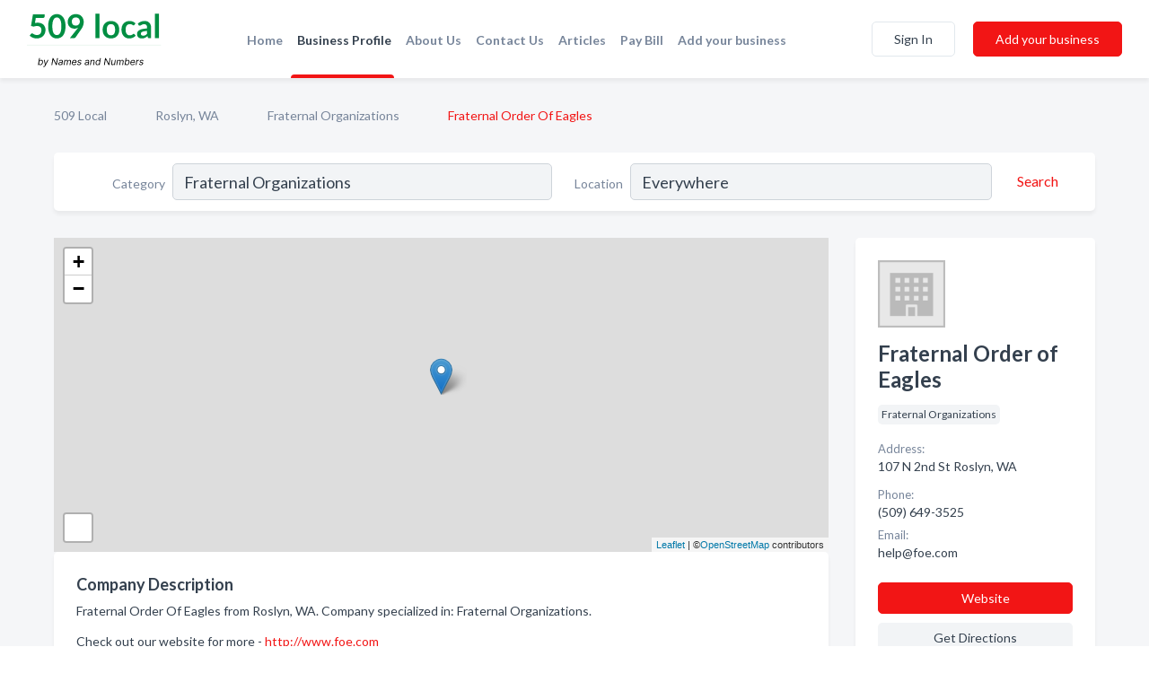

--- FILE ---
content_type: text/html; charset=utf-8
request_url: https://www.509-local.com/biz/1173/fraternal-order-of-eagles
body_size: 6987
content:




<!DOCTYPE html>
<html lang="en">
    <head>
        <meta charset="utf-8">
        <meta name=viewport content="width=device-width, initial-scale=1">
        <meta http-equiv="X-UA-Compatible" content="IE=edge">
        <meta name="viewport" content="width=device-width, initial-scale=1, shrink-to-fit=no">
        <meta name="description" content="Fraternal Order of Eagles from Roslyn, WA. Contact information, address, open hours and more.">
        <meta name="robots" content="index,follow" />
        <meta property="og:type" content="website" />
        <meta property="og:site_name" content="509 Local" />
        <meta property="og:title" content="Fraternal Order of Eagles - Roslyn, WA | 509 Local">
        <meta property="og:description" content="Fraternal Order of Eagles from Roslyn, WA. Contact information, address, open hours and more.">
        <meta property="og:url" content="https://www.509-local.com/biz/1173/fraternal-order-of-eagles" />
        <meta property="og:image" content="https://d2pb7ntwkpu0oh.cloudfront.net">
        <link rel="canonical" href="https://www.509-local.com/biz/1173/fraternal-order-of-eagles" />
        
        
<link rel="apple-touch-icon" sizes="180x180" href="https://d2pb7ntwkpu0oh.cloudfront.net/static/local509/images/favicon/apple-touch-icon.png">
<link rel="icon" type="image/png" sizes="32x32" href="https://d2pb7ntwkpu0oh.cloudfront.net/static/local509/images/favicon/favicon-32x32.png">
<link rel="icon" type="image/png" sizes="16x16" href="https://d2pb7ntwkpu0oh.cloudfront.net/static/local509/images/favicon/favicon-16x16.png">
<link rel="manifest" href="/static/local509/images/favicon/site.webmanifest">
<meta name="theme-color" content="#4caf50">
        



    <script async src="https://www.googletagmanager.com/gtag/js?id=G-SJV9MXKC3S"></script>


    <script async src="https://www.googletagmanager.com/gtag/js?id=UA-106048875-28"></script>




<script>
    window.dataLayer = window.dataLayer || [];
    function gtag(){dataLayer.push(arguments);}
    gtag('js', new Date());
    
    gtag('config', "G-SJV9MXKC3S");
    
    
     gtag('config', "UA-106048875-28");
    

</script>



        <!-- Google Tag Manager -->
        <!-- FB Pixel -->

        <title>Fraternal Order of Eagles - Roslyn, WA | 509 Local</title>
        <script type="text/javascript"> window.CSRF_TOKEN = "3Ug8S6nCNUvqTyyHpAMqJ79FsPJfTcq30KbRzchXvxavTqHZ2S26FoapGwqmjbnC"; </script>
        <script>
    var cossd_info = {};
    cossd_info.page_tpye = 'provider-profile';
</script>
        
            <link rel="stylesheet" href="https://d2pb7ntwkpu0oh.cloudfront.net/static/local509/css/provider_profile-bundle.min.css?v=4946539595664399239" />
        
        
            <link rel="stylesheet" href="https://fonts.googleapis.com/css?family=Lato:400,700&amp;display=swap" />
        
        
        
        
        
            


<script type="application/ld+json">
    {
      "@context": "https://schema.org",
      "@type": "LocalBusiness",
      "name": "Fraternal Order of Eagles",
      
        "image": "https://d2pb7ntwkpu0oh.cloudfront.net/static/website/images/default-biz-logos/company-logo-placeholder.png",
      
      "@id": "/biz/1173/fraternal-order-of-eagles"
      
        ,"telephone": "(509) 649-3525"
      
      
        ,"url": "http://www.foe.com"
      
      
          ,"address": {
            "@type": "PostalAddress",
            "streetAddress": "107 N 2nd St",
            "addressLocality": "Roslyn",
            "addressRegion": "WA",
            
            "addressCountry": "US"
          }
      
      
          ,"geo": {
            "@type": "GeoCoordinates",
            "latitude": 47.223301,
            "longitude": -120.9972108
          }
      
      
    }
</script>

    <script type="application/ld+json">
        {
            "@context": "https://schema.org",
            "@type": "FAQPage",
            "mainEntity": [
            
                {
                    "@type": "Question",
                    "name": "What days are Fraternal Order of Eagles open?",
                    "acceptedAnswer": {
                        "@type": "Answer",
                        "text": "Fraternal Order of Eagles is open Monday, Tuesday, Wednesday, Thursday, Friday."
                    }
                }
                
            
            ]
        }
    </script>

        
        
        
            <script type="application/ld+json">
{
  "@context": "https://schema.org",
  "@type": "BreadcrumbList",
  "itemListElement": [
        
           {
            "@type": "ListItem",
            "position": 1,
            "item": {
                      "@id": "/",
                      "name": "509 Local"
                    }
           },
        
           {
            "@type": "ListItem",
            "position": 2,
            "item": {
                      "@id": "/cities/roslyn-wa",
                      "name": "Roslyn, WA"
                    }
           },
        
           {
            "@type": "ListItem",
            "position": 3,
            "item": {
                      "@id": "/search?location=Roslyn%2C+WA&amp;category=Fraternal+Organizations",
                      "name": "Fraternal Organizations"
                    }
           },
        
           {
            "@type": "ListItem",
            "position": 4,
            "item": {
                      "@id": "https://www.509-local.com/biz/1173/fraternal-order-of-eagles",
                      "name": "Fraternal Order Of Eagles"
                    }
           }
        
    ]
}
</script>
        
    </head>

    <body class="provider-profile"
          >
        
    
<header role="banner"><nav class="navbar navbar-expand-lg">
    <a class="navbar-brand p-0" href="/" data-track-name="nblink-logo" data-event-category="navbar">
        
            <img src="https://d2pb7ntwkpu0oh.cloudfront.net/static/local509/images/other/509-local-logo.svg" alt="509 Local Logo">
        
    </a>
    <div class="collapse navbar-collapse navbar-text p-0 sliding-menu" id="navBarSlidingMenu">
        <ul class="navbar-nav m-auto">
            
                <li class="nav-item">
                    <a class="nav-link" href="/">Home</a>
                </li>
            
            
            
                <li class="nav-item active">
                    <a class="nav-link" href="#">Business Profile</a>
                    <div class="navbar-highliter"></div>
                </li>
            
            
            
            <li class="nav-item ">
                <a class="nav-link" href="/about">About Us</a>
                
            </li>
            <li class="nav-item ">
                <a class="nav-link" href="/contact">Contact Us</a>
                
            </li>
            <li class="nav-item ">
                <a class="nav-link" href="/articles">Articles</a>
                
            </li>
            <li class="nav-item">
                <a class="nav-link" href="https://www.namesandnumbers.com/pay-bill" rel="nofollow">Pay Bill</a>
            </li>
            <li class="nav-item ">
                <a class="nav-link" href="/biz" data-track-name="nblink-add-biz" data-event-category="navbar">Add your business</a>
                
            </li>
        </ul>
        
            <form class="form-inline">
                
                    <button class="btn btn-login btn-outline-secondary" type="button" data-track-name="nblink-signin" data-event-category="navbar">Sign In</button>
                
                <a href="/biz" data-track-name="nblink-signup" data-event-category="navbar" class="btn btn-primary">Add your business</a>
            </form>
        
    </div>
    
        <button class="navbar-toggler" type="button" data-toggle="collapse" data-target="#navBarSlidingMenu"
                aria-controls="navBarSlidingMenu" aria-expanded="false" aria-label="Toggle navigation menu">
            <span class="iconify navbar-toggler-icon" data-icon="feather:menu" data-inline="false"></span>
        </button>
    
</nav></header>
    <div class="container-fluid provider-profile-body">
        <nav aria-label="breadcrumb" class="nav-breadcrumbs">
    <ol class="breadcrumb">
        
            
                <li class="breadcrumb-item"><a href="/" data-track-name="breadcrumb-link-click">509 Local</a></li>
                <li class="breadcrumb-item devider"><span class="iconify" data-icon="dashicons:arrow-right-alt2" data-inline="false"></span></li>
            
        
            
                <li class="breadcrumb-item"><a href="/cities/roslyn-wa" data-track-name="breadcrumb-link-click">Roslyn, WA</a></li>
                <li class="breadcrumb-item devider"><span class="iconify" data-icon="dashicons:arrow-right-alt2" data-inline="false"></span></li>
            
        
            
                <li class="breadcrumb-item"><a href="/search?location=Roslyn%2C+WA&amp;category=Fraternal+Organizations" data-track-name="breadcrumb-link-click">Fraternal Organizations</a></li>
                <li class="breadcrumb-item devider"><span class="iconify" data-icon="dashicons:arrow-right-alt2" data-inline="false"></span></li>
            
        
            
                <li class="breadcrumb-item active" aria-current="page">Fraternal Order Of Eagles</li>
            
        
    </ol>
</nav>
        
<form class="form-row default-white-block search-form" action="/search">
    <div class="col-sm-6 sf-col">
        <div class="icon-column search-icon-column">
            <span class="iconify" data-icon="ant-design:search-outline" data-inline="false"></span>
        </div>
        <label for="searchCategory">Category</label>
        <input name="category" type="text" class="form-control input-search-category" id="searchCategory"
               placeholder="e.g Trucking Companies" value="Fraternal Organizations">
    </div>
    <div class="col-sm-6 sf-col">
        <label for="searchLocation">Location</label>
        <input name="location" type="text" class="form-control input-search-location" id="searchLocation"
               placeholder="Location" value="Everywhere">
        <button type="submit" class="btn btn-link" data-track-name="p-btn-search" aria-label="Search">
            <span class="text">Search</span><span class="iconify icon" data-icon="ant-design:search-outline" data-inline="false"></span>
        </button>
    </div>
</form>
        <main class="row profile-main-row"   data-tz="America/Edmonton" >
            <div class="col-xl-9 col-lg-8 col-md-8 order-last order-md-first left-side-col">
                
                    
                    <section class="provider-map position-relative" id="singleMap" data-lat="47.223301"
                             data-lng="-120.9972108"
                             data-zoom="13"
                             data-area="0">
                        <div class="leaflet-bottom leaflet-left">
                            <div class="leaflet-control-zoom leaflet-bar leaflet-control">
                                <a class="btn-navigate leaflet-control-attribution leaflet-control" target="_blank"
                                   rel="nofollow noopener"
                                   href="https://maps.google.com/?q=107 N 2nd St Roslyn, WA"
                                   data-track-name="pr-get-directions-button"
                                   data-event-category="biz-contact"
                                   data-event-label="1173">
                                    <span class="iconify" data-icon="ion:navigate-sharp" data-inline="false"></span>
                                </a>
                            </div>
                        </div>
                    </section>
                
                

<section class="about-block default-white-block">
    
        <h2>Company Description</h2>
        <p class="text-break">Fraternal Order Of Eagles from Roslyn, WA. Company specialized in: Fraternal Organizations. <br><br>Check out our website for more - <a rel="nofollow noopener" href="http://www.foe.com">http://www.foe.com</a></p>
    
    
    
    
    
    

    <h2>Products & Services</h2>
    <p class="text-break">
        
            
                Requesting Grants
            
            , &nbsp; 
        
            
                Careers
            
            , &nbsp; 
        
            
                Operation Eagle
            
            , &nbsp; 
        
            
                Donate
            
            , &nbsp; 
        
            
                NASCAR
            
            , &nbsp; 
        
            
                Join
            
            , &nbsp; 
        
            
                Who We Are
            
            , &nbsp; 
        
            
                Bridge to the Cure
            
            , &nbsp; 
        
            
                Eagle Village
            
            , &nbsp; 
        
            
                Memorial Foundation
            
            , &nbsp; 
        
            
                STORE
            
            , &nbsp; 
        
            
                Ekso Project
            
            , &nbsp; 
        
            
                God, Flag &amp; Country
            
            , &nbsp; 
        
            
                Latest News
            
            , &nbsp; 
        
            
                Children&#x27;s Day
            
            , &nbsp; 
        
            
                Sports
            
            , &nbsp; 
        
            
                Children&#x27;s Art Contest
            
            , &nbsp; 
        
            
                Those Who Serve
            
            , &nbsp; 
        
            
                Convention
            
            , &nbsp; 
        
            
                Diabetes Research Center
            
            , &nbsp; 
        
            
                Login
            
            , &nbsp; 
        
            
                Aerie Locator
            
            , &nbsp; 
        
            
                About The Eagles
            
            , &nbsp; 
        
            
                Members-Only
            
            , &nbsp; 
        
            
                Member Benefits
            
            , &nbsp; 
        
            
                Soar
            
            , &nbsp; 
        
            
                Charities
            
            , &nbsp; 
        
            
                Bulletin Contest
            
            , &nbsp; 
        
            
                Media Support
            
            , &nbsp; 
        
            
                News
            
            , &nbsp; 
        
            
                People Helping People
            
            , &nbsp; 
        
            
                Mother&#x27;s Day
            
            , &nbsp; 
        
            
                F.O.E. Charity Foundation
            
            , &nbsp; 
        
            
                history
            
            , &nbsp; 
        
            
                Programs
            
            , &nbsp; 
        
            
                Grand Presidents
            
            , &nbsp; 
        
            
                Register
            
             &nbsp; 
        
    </p>

    

    

    

    

    

    
    
    
        
        <button class="btn btn-primary btn-claim-profile" id="claimbutton" aria-label="Claim Profile">Claim Profile</button>
        
    
</section>
                

<section class="reviews-section-title">
    <h2 id="reviews">Reviews and Recommendations</h2>
    
    <div class="powered-by">
        Powered by
        
            509 Local
        
    </div>
    <div class="mt-2 row">
        <div class="review-invite-text col-xl-10">
            <div class="pt-1">Please help us to connect users with the best local businesses by reviewing Fraternal Order of Eagles
                
            </div>
        </div>
        <div class="col-xl-2 text-xl-right">
          <div class="btn btn-primary" id="review-form-btn">Write Review</div>
        </div>
    </div>
    <div class="modal" tabindex="-1" role="dialog" id="popupReviewForm">
    <div class="modal-dialog" role="document">
        <div class="modal-content">
            <div class="modal-header">
                <h5 class="modal-title">Write Review</h5>
                <button type="button" class="close" data-dismiss="modal" aria-label="Close">
                    <span aria-hidden="true">&times;</span>
                </button>
            </div>
            <div class="modal-body"></div>
        </div>
    </div>
</div>
</section>
<div class="reviews-block with-bottom-links">
    <div class="row reviews-row">
        
    </div>
</div>
                
                    
<aside class="bottom-links default-white-block">
    <header class="bottom-links-header">
        <h2>You might also like</h2>
    </header>
    <div class="bottom-links-body">
        <div class="row">
            
                <div class="col-sm">
                    <h3>Popular Businesses</h3>
                    <ul class="li-bottom-links">
                        
                            <li><a href="/biz/12067/rpo-associates-recreational-pr" data-track-name="p-bottom-link">Rpo Associates Recreational Pr</a></li>
                        
                            <li><a href="/biz/18578/511th-parachute-infantry" data-track-name="p-bottom-link">511Th Parachute Infantry</a></li>
                        
                            <li><a href="/biz/1176/elks-lodge" data-track-name="p-bottom-link">Elks Lodge</a></li>
                        
                            <li><a href="/biz/1178/fraternal-order-of-eagles" data-track-name="p-bottom-link">Fraternal Order Of Eagles</a></li>
                        
                            <li><a href="/biz/17877/columbia-basin-shrine-club" data-track-name="p-bottom-link">Columbia Basin Shrine Club</a></li>
                        
                    </ul>
                </div>
            
                <div class="col-sm">
                    <h3>Related Businesses</h3>
                    <ul class="li-bottom-links">
                        
                            <li><a href="/biz/6778/masonic-temple-associates" data-track-name="p-bottom-link">Masonic Temple Associates</a></li>
                        
                            <li><a href="/biz/8363/toop-water-association-inc" data-track-name="p-bottom-link">Toop Water Association Inc</a></li>
                        
                            <li><a href="/biz/1171/cle-elum-fraternal-order-of-eagles" data-track-name="p-bottom-link">Cle Elum Fraternal Order Of Eagles</a></li>
                        
                            <li><a href="/biz/1174/fraternal-order-of-eagles" data-track-name="p-bottom-link">Fraternal Order Of Eagles</a></li>
                        
                            <li><a href="/biz/9760/yakima-ranches-land-owners" data-track-name="p-bottom-link">Yakima Ranches Land Owners</a></li>
                        
                    </ul>
                </div>
            
                <div class="col-sm">
                    <h3>Popular Nearby</h3>
                    <ul class="li-bottom-links">
                        
                            <li><a href="/l/roslyn-wa/churches-religious-organizations" data-track-name="p-bottom-link">Churches &amp; Religious Organizations in Roslyn</a></li>
                        
                            <li><a href="/l/kittitas-county/vacation-rentals" data-track-name="p-bottom-link">Vacation Rentals in Roslyn</a></li>
                        
                            <li><a href="/l/roslyn-wa/restaurants" data-track-name="p-bottom-link">Restaurants in Roslyn</a></li>
                        
                    </ul>
                </div>
            
        </div>
    </div>
</aside>
                
                
                    
<section class="bottom-links default-white-block">
    <header class="faq-header">
        <h2>Frequently asked questions about Fraternal Order of Eagles</h2>
    </header>
    <div class="bottom-links-body">
        
            <h3>What days are Fraternal Order of Eagles open?</h3>
            <p>Fraternal Order of Eagles is open Monday, Tuesday, Wednesday, Thursday, Friday.</p>
        
    </div>
</section>
                
            </div>
            <div class="col-xl-3 col-lg-4 col-md-4 order-first order-md-last right-side-col">
                

<section class="main-info-block" data-listing-view="p-listing-view" data-event-label="1173">
    <header>
    
        <picture>
            <source srcset="https://d2pb7ntwkpu0oh.cloudfront.net/static/website/images/default-biz-logos/company-logo-placeholder.webp" type="image/webp">
            <source srcset="https://d2pb7ntwkpu0oh.cloudfront.net/static/website/images/default-biz-logos/company-logo-placeholder.png">
            <img src="https://d2pb7ntwkpu0oh.cloudfront.net/static/website/images/default-biz-logos/company-logo-placeholder.png" alt="Fraternal Order Of Eagles logo">
        </picture>
    
    <div>
        <h1>Fraternal Order of Eagles</h1>
    </div>
    </header>
    <div class="main-categories-cloud">
        
        
            
            <a href="/search?location=Roslyn,WA&amp;category=Fraternal+Organizations"><span class="categories-cloud">Fraternal Organizations</span></a>
        
        
    </div>
        
            <div class="main-info-label">Address:</div>
            <address>107 N 2nd St Roslyn, WA</address>
        
        
        
            <div class="main-info-label">Phone:</div>
            
                <div class="biz-phone">(509) 649-3525</div>
            
        
        
        
        
            <div class="main-info-website-holder">
                <div class="main-info-label">Website:</div>
                <div class="biz-website"><a href="http://www.foe.com" rel="nofollow noopener" target="_blank"
                                            data-track-name="pr-open-biz-website"
                                            data-event-category="biz-contact"
                                            data-event-label="1173">http://www.foe.com</a></div>
            </div>
        
        
        <div class="main-info-email-holder">
            <div class="main-info-label">Email:</div>
            <div class="biz-website">help@foe.com</div>
        </div>
        
            
        <div class="main-info-buttons">
            
                <a class="btn btn-primary btn-website" target="_blank" rel="nofollow noopener" href="http://www.foe.com"
                   data-track-name="pr-open-biz-website"
                   data-event-category="biz-contact"
                   data-event-label="1173">
                    <span class="iconify" data-icon="mdi:web" data-inline="false"></span>Website</a>
            
            
                <a class="btn btn-primary btn-phone" href="tel:5096493525"
                   data-track-name="pr-call-button"
                   data-event-category="biz-contact"
                   data-event-label="1173">Call</a>
            
            
                <a class="btn primary btn-get-directions" target="_blank" rel="nofollow noopener"
                   href="https://maps.google.com/?q=107 N 2nd St Roslyn, WA"
                   data-track-name="pr-get-directions-button"
                   data-event-category="biz-contact"
                   data-event-label="1173">Get Directions</a>
            
        </div>
</section>
                
                
                
                    <section class="open-hours default-white-block ">
   <header class="open-hours-title">
       <h2>Open Hours</h2>
       
       <div class="open-or-closed"></div>
       
   </header>
   
   <ul class="open-hours-content">
      
        <li>
            <span class="day-name">Monday</span><span class="hour-value">07:30AM - 04:00PM</span>
        </li>
      
        <li>
            <span class="day-name">Tuesday</span><span class="hour-value">07:30AM - 04:00PM</span>
        </li>
      
        <li>
            <span class="day-name">Wednesday</span><span class="hour-value">07:30AM - 04:00PM</span>
        </li>
      
        <li>
            <span class="day-name">Thursday</span><span class="hour-value">07:30AM - 04:00PM</span>
        </li>
      
        <li>
            <span class="day-name">Friday</span><span class="hour-value">07:30AM - 04:00PM</span>
        </li>
      
       
           <li>
               <span class="day-name">Sat, Sun</span><span class="hour-value">Closed</span>
           </li>
       
   </ul>
   
</section>
                
            </div>
        </main>
    </div>
    <footer role="contentinfo">
    <h2>Add your business</h2>
    <p class="footer-subtitle">Grow Your Business with 509 Local</p>
    <div class="text-center">
        <a href="/biz" data-track-name="fadd-biz-button" data-event-category="footer"><button class="btn btn-primary btn-footer-add-business">Add your business</button></a>
    </div>
    <div class="footer-bottom-section">
        <ul class="list-inline footer-links">
            <li class="list-inline-item">
                <a href="/" data-track-name="fhome-link" data-event-category="footer">Home</a>
            </li>
            <li class="list-inline-item">
                <a href="/online-directories" data-track-name="fonline-directories"
                   data-event-category="footer">Online Directories</a>
            </li>
            <li class="list-inline-item">
                <a href="/about" >About Us</a>
            </li>
            <li class="list-inline-item">
                <a href="/contact" data-track-name="fcontact-us-link" data-event-category="footer">Contact Us</a>
            </li>
            <li class="list-inline-item">
                <a href="/terms">Terms</a>
            </li>
            <li class="list-inline-item">
                <a href="/privacy">Privacy</a>
            </li>
            <li class="list-inline-item">
                <a href="https://www.namesandnumbers.com/pay-bill" rel="nofollow">Pay Bill</a>
            </li>
        </ul>

        <hr>
        <div class="footer-copyright">
            <div class="d-inline-block d-mobile-hide">509 Local by <a href="https://business.namesandnumbers.com/" rel="nofollow">Names and Numbers</a></div>
            <div class="d-inline-block copyright-text">Copyright &copy; 2026 509-local.com All rights reserved.</div>
        </div>
    </div>
</footer>
    

        
            <script src="https://d2pb7ntwkpu0oh.cloudfront.net/static/local509/js/provider_profile-bundle.min.js?v=4946539595664399239"></script>
        
        
        
        
     </body>
</html>